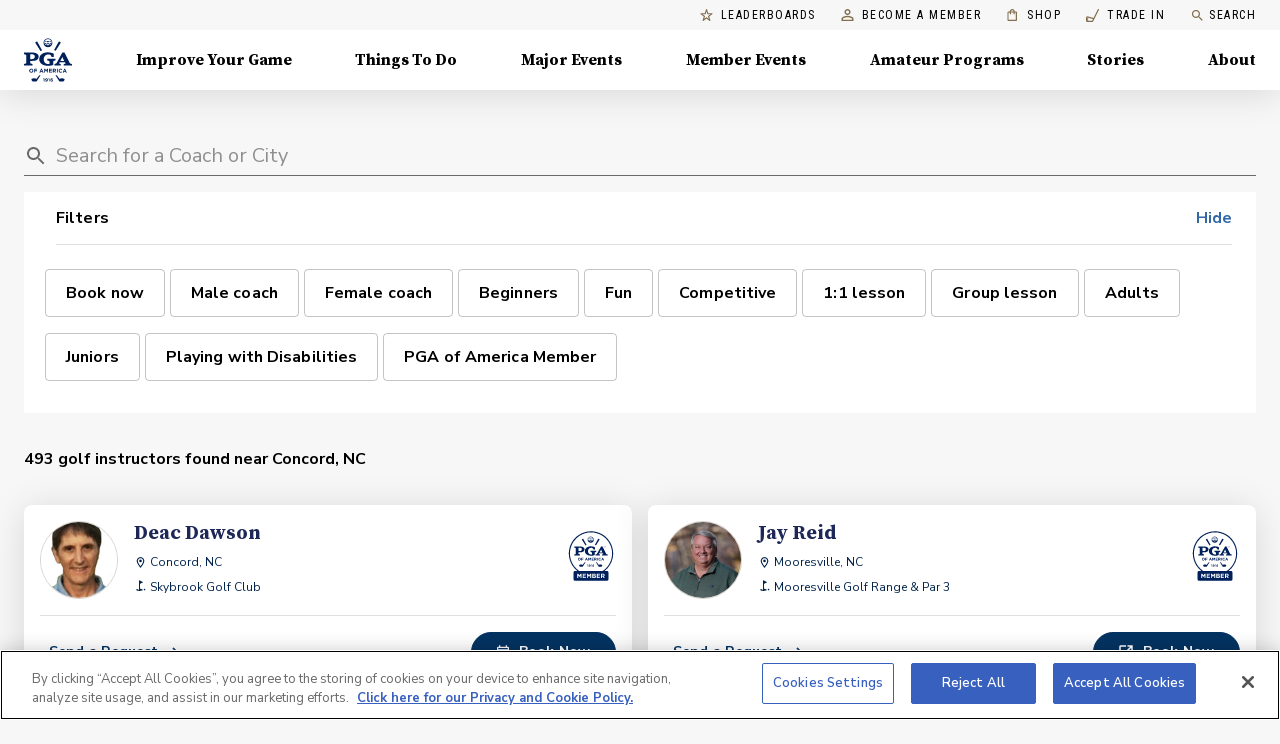

--- FILE ---
content_type: application/javascript; charset=UTF-8
request_url: https://www.pga.com/_next/static/chunks/2701-fc44c4c8f5e6b945.js
body_size: 8393
content:
(self.webpackChunk_N_E=self.webpackChunk_N_E||[]).push([[2701],{951:function(t,e,n){"use strict";var r=n(87462),a=n(45987),o=n(67294),i=n(86010),l=n(1591),c=["video","audio","picture","iframe","img"],u=o.forwardRef((function(t,e){var n=t.children,l=t.classes,u=t.className,d=t.component,s=void 0===d?"div":d,f=t.image,p=t.src,m=t.style,v=(0,a.Z)(t,["children","classes","className","component","image","src","style"]),g=-1!==c.indexOf(s),h=!g&&f?(0,r.Z)({backgroundImage:'url("'.concat(f,'")')},m):m;return o.createElement(s,(0,r.Z)({className:(0,i.default)(l.root,u,g&&l.media,-1!=="picture img".indexOf(s)&&l.img),ref:e,style:h,src:g?f||p:void 0},v),n)}));e.Z=(0,l.Z)({root:{display:"block",backgroundSize:"cover",backgroundRepeat:"no-repeat",backgroundPosition:"center"},media:{width:"100%"},img:{objectFit:"cover"}},{name:"MuiCardMedia"})(u)},16204:function(t,e,n){"use strict";n.d(e,{Z:function(){return v}});var r=n(87462),a=n(45987),o=n(67294),i=n(86010),l=(0,n(63786).Z)(o.createElement("path",{d:"M12 2C6.47 2 2 6.47 2 12s4.47 10 10 10 10-4.47 10-10S17.53 2 12 2zm5 13.59L15.59 17 12 13.41 8.41 17 7 15.59 10.59 12 7 8.41 8.41 7 12 10.59 15.59 7 17 8.41 13.41 12 17 15.59z"}),"Cancel"),c=n(1591),u=n(59693),d=n(17294),s=n(93871),f=n(4024);function p(t){return"Backspace"===t.key||"Delete"===t.key}var m=o.forwardRef((function(t,e){var n=t.avatar,c=t.classes,u=t.className,m=t.clickable,v=t.color,g=void 0===v?"default":v,h=t.component,b=t.deleteIcon,y=t.disabled,k=void 0!==y&&y,x=t.icon,C=t.label,w=t.onClick,S=t.onDelete,T=t.onKeyDown,M=t.onKeyUp,E=t.size,I=void 0===E?"medium":E,z=t.variant,R=void 0===z?"default":z,L=(0,a.Z)(t,["avatar","classes","className","clickable","color","component","deleteIcon","disabled","icon","label","onClick","onDelete","onKeyDown","onKeyUp","size","variant"]),N=o.useRef(null),O=(0,d.Z)(N,e),Z=function(t){t.stopPropagation(),S&&S(t)},$=!(!1===m||!w)||m,D="small"===I,P=h||($?f.Z:"div"),_=P===f.Z?{component:"div"}:{},F=null;if(S){var A=(0,i.default)("default"!==g&&("default"===R?c["deleteIconColor".concat((0,s.Z)(g))]:c["deleteIconOutlinedColor".concat((0,s.Z)(g))]),D&&c.deleteIconSmall);F=b&&o.isValidElement(b)?o.cloneElement(b,{className:(0,i.default)(b.props.className,c.deleteIcon,A),onClick:Z}):o.createElement(l,{className:(0,i.default)(c.deleteIcon,A),onClick:Z})}var q=null;n&&o.isValidElement(n)&&(q=o.cloneElement(n,{className:(0,i.default)(c.avatar,n.props.className,D&&c.avatarSmall,"default"!==g&&c["avatarColor".concat((0,s.Z)(g))])}));var j=null;return x&&o.isValidElement(x)&&(j=o.cloneElement(x,{className:(0,i.default)(c.icon,x.props.className,D&&c.iconSmall,"default"!==g&&c["iconColor".concat((0,s.Z)(g))])})),o.createElement(P,(0,r.Z)({role:$||S?"button":void 0,className:(0,i.default)(c.root,u,"default"!==g&&[c["color".concat((0,s.Z)(g))],$&&c["clickableColor".concat((0,s.Z)(g))],S&&c["deletableColor".concat((0,s.Z)(g))]],"default"!==R&&[c.outlined,{primary:c.outlinedPrimary,secondary:c.outlinedSecondary}[g]],k&&c.disabled,D&&c.sizeSmall,$&&c.clickable,S&&c.deletable),"aria-disabled":!!k||void 0,tabIndex:$||S?0:void 0,onClick:w,onKeyDown:function(t){t.currentTarget===t.target&&p(t)&&t.preventDefault(),T&&T(t)},onKeyUp:function(t){t.currentTarget===t.target&&(S&&p(t)?S(t):"Escape"===t.key&&N.current&&N.current.blur()),M&&M(t)},ref:O},_,L),q||j,o.createElement("span",{className:(0,i.default)(c.label,D&&c.labelSmall)},C),F)})),v=(0,c.Z)((function(t){var e="light"===t.palette.type?t.palette.grey[300]:t.palette.grey[700],n=(0,u.Fq)(t.palette.text.primary,.26);return{root:{fontFamily:t.typography.fontFamily,fontSize:t.typography.pxToRem(13),display:"inline-flex",alignItems:"center",justifyContent:"center",height:32,color:t.palette.getContrastText(e),backgroundColor:e,borderRadius:16,whiteSpace:"nowrap",transition:t.transitions.create(["background-color","box-shadow"]),cursor:"default",outline:0,textDecoration:"none",border:"none",padding:0,verticalAlign:"middle",boxSizing:"border-box","&$disabled":{opacity:.5,pointerEvents:"none"},"& $avatar":{marginLeft:5,marginRight:-6,width:24,height:24,color:"light"===t.palette.type?t.palette.grey[700]:t.palette.grey[300],fontSize:t.typography.pxToRem(12)},"& $avatarColorPrimary":{color:t.palette.primary.contrastText,backgroundColor:t.palette.primary.dark},"& $avatarColorSecondary":{color:t.palette.secondary.contrastText,backgroundColor:t.palette.secondary.dark},"& $avatarSmall":{marginLeft:4,marginRight:-4,width:18,height:18,fontSize:t.typography.pxToRem(10)}},sizeSmall:{height:24},colorPrimary:{backgroundColor:t.palette.primary.main,color:t.palette.primary.contrastText},colorSecondary:{backgroundColor:t.palette.secondary.main,color:t.palette.secondary.contrastText},disabled:{},clickable:{userSelect:"none",WebkitTapHighlightColor:"transparent",cursor:"pointer","&:hover, &:focus":{backgroundColor:(0,u._4)(e,.08)},"&:active":{boxShadow:t.shadows[1]}},clickableColorPrimary:{"&:hover, &:focus":{backgroundColor:(0,u._4)(t.palette.primary.main,.08)}},clickableColorSecondary:{"&:hover, &:focus":{backgroundColor:(0,u._4)(t.palette.secondary.main,.08)}},deletable:{"&:focus":{backgroundColor:(0,u._4)(e,.08)}},deletableColorPrimary:{"&:focus":{backgroundColor:(0,u._4)(t.palette.primary.main,.2)}},deletableColorSecondary:{"&:focus":{backgroundColor:(0,u._4)(t.palette.secondary.main,.2)}},outlined:{backgroundColor:"transparent",border:"1px solid ".concat("light"===t.palette.type?"rgba(0, 0, 0, 0.23)":"rgba(255, 255, 255, 0.23)"),"$clickable&:hover, $clickable&:focus, $deletable&:focus":{backgroundColor:(0,u.Fq)(t.palette.text.primary,t.palette.action.hoverOpacity)},"& $avatar":{marginLeft:4},"& $avatarSmall":{marginLeft:2},"& $icon":{marginLeft:4},"& $iconSmall":{marginLeft:2},"& $deleteIcon":{marginRight:5},"& $deleteIconSmall":{marginRight:3}},outlinedPrimary:{color:t.palette.primary.main,border:"1px solid ".concat(t.palette.primary.main),"$clickable&:hover, $clickable&:focus, $deletable&:focus":{backgroundColor:(0,u.Fq)(t.palette.primary.main,t.palette.action.hoverOpacity)}},outlinedSecondary:{color:t.palette.secondary.main,border:"1px solid ".concat(t.palette.secondary.main),"$clickable&:hover, $clickable&:focus, $deletable&:focus":{backgroundColor:(0,u.Fq)(t.palette.secondary.main,t.palette.action.hoverOpacity)}},avatar:{},avatarSmall:{},avatarColorPrimary:{},avatarColorSecondary:{},icon:{color:"light"===t.palette.type?t.palette.grey[700]:t.palette.grey[300],marginLeft:5,marginRight:-6},iconSmall:{width:18,height:18,marginLeft:4,marginRight:-4},iconColorPrimary:{color:"inherit"},iconColorSecondary:{color:"inherit"},label:{overflow:"hidden",textOverflow:"ellipsis",paddingLeft:12,paddingRight:12,whiteSpace:"nowrap"},labelSmall:{paddingLeft:8,paddingRight:8},deleteIcon:{WebkitTapHighlightColor:"transparent",color:n,height:22,width:22,cursor:"pointer",margin:"0 5px 0 -6px","&:hover":{color:(0,u.Fq)(n,.4)}},deleteIconSmall:{height:16,width:16,marginRight:4,marginLeft:-4},deleteIconColorPrimary:{color:(0,u.Fq)(t.palette.primary.contrastText,.7),"&:hover, &:active":{color:t.palette.primary.contrastText}},deleteIconColorSecondary:{color:(0,u.Fq)(t.palette.secondary.contrastText,.7),"&:hover, &:active":{color:t.palette.secondary.contrastText}},deleteIconOutlinedColorPrimary:{color:(0,u.Fq)(t.palette.primary.main,.7),"&:hover, &:active":{color:t.palette.primary.main}},deleteIconOutlinedColorSecondary:{color:(0,u.Fq)(t.palette.secondary.main,.7),"&:hover, &:active":{color:t.palette.secondary.main}}}}),{name:"MuiChip"})(m)},82730:function(t,e,n){"use strict";var r=n(67294);function a(t){return Array.prototype.slice.call(t)}function o(t,e){var n=Math.floor(t);return n===e||n+1===e?t:e}function i(){return Date.now()}function l(t,e,n){if(e="data-keen-slider-"+e,null===n)return t.removeAttribute(e);t.setAttribute(e,n||"")}function c(t,e){return e=e||document,"function"==typeof t&&(t=t(e)),Array.isArray(t)?t:"string"==typeof t?a(e.querySelectorAll(t)):t instanceof HTMLElement?[t]:t instanceof NodeList?a(t):[]}function u(t){t.raw&&(t=t.raw),t.cancelable&&!t.defaultPrevented&&t.preventDefault()}function d(t){t.raw&&(t=t.raw),t.stopPropagation&&t.stopPropagation()}function s(){var t=[];return{add:function(e,n,r,a){e.addListener?e.addListener(r):e.addEventListener(n,r,a),t.push([e,n,r,a])},input:function(t,e,n,r){this.add(t,e,function(t){return function(e){e.nativeEvent&&(e=e.nativeEvent);var n=e.changedTouches||[],r=e.targetTouches||[],a=e.detail&&e.detail.x?e.detail:null;return t({id:a?a.identifier?a.identifier:"i":r[0]?r[0]?r[0].identifier:"e":"d",idChanged:a?a.identifier?a.identifier:"i":n[0]?n[0]?n[0].identifier:"e":"d",raw:e,x:a&&a.x?a.x:r[0]?r[0].screenX:a?a.x:e.pageX,y:a&&a.y?a.y:r[0]?r[0].screenY:a?a.y:e.pageY})}}(n),r)},purge:function(){t.forEach((function(t){t[0].removeListener?t[0].removeListener(t[2]):t[0].removeEventListener(t[1],t[2],t[3])})),t=[]}}}function f(t,e,n){return Math.min(Math.max(t,e),n)}function p(t){return(t>0?1:0)-(t<0?1:0)||+t}function m(t){var e=t.getBoundingClientRect();return{height:o(e.height,t.offsetHeight),width:o(e.width,t.offsetWidth)}}function v(t,e,n,r){var a=t&&t[e];return null==a?n:r&&"function"==typeof a?a():a}function g(t){return Math.round(1e6*t)/1e6}function h(t,e){if(t===e)return!0;var n=typeof t;if(n!==typeof e)return!1;if("object"!==n||null===t||null===e)return"function"===n&&t.toString()===e.toString();if(t.length!==e.length||Object.getOwnPropertyNames(t).length!==Object.getOwnPropertyNames(e).length)return!1;for(var r in t)if(!h(t[r],e[r]))return!1;return!0}var b=function(){return b=Object.assign||function(t){for(var e,n=1,r=arguments.length;n<r;n++)for(var a in e=arguments[n])Object.prototype.hasOwnProperty.call(e,a)&&(t[a]=e[a]);return t},b.apply(this,arguments)};function y(t,e,n){if(n||2===arguments.length)for(var r,a=0,o=e.length;a<o;a++)!r&&a in e||(r||(r=Array.prototype.slice.call(e,0,a)),r[a]=e[a]);return t.concat(r||Array.prototype.slice.call(e))}function k(t){var e,n,r,a,o,l,c,u,d,s,m,h,b,k,x=1/0,C=[],w=null,S=0;function T(t){Z(S+t)}function M(t){var e=E(S+t).abs;return R(e)?e:null}function E(t){var e=Math.floor(Math.abs(g(t/n))),r=g((t%n+n)%n);r===n&&(r=0);var a=p(t),o=c.indexOf(y([],c,!0).reduce((function(t,e){return Math.abs(e-r)<Math.abs(t-r)?e:t}))),i=o;return a<0&&e++,o===l&&(i=0,e+=a>0?1:-1),{abs:i+e*l*a,origin:o,rel:i}}function I(t,e,n){var r;if(e||!N())return z(t,n);if(!R(t))return null;var a=E(null!=n?n:S),o=a.abs,i=t-a.rel,c=o+i;r=z(c);var u=z(c-l*p(i));return(null!==u&&Math.abs(u)<Math.abs(r)||null===r)&&(r=u),g(r)}function z(t,e){if(null==e&&(e=g(S)),!R(t)||null===t)return null;t=Math.round(t);var r=E(e),a=r.abs,o=r.rel,i=r.origin,u=O(t),d=(e%n+n)%n,s=c[i],f=Math.floor((t-(a-o))/l)*n;return g(s-d-s+c[u]+f+(i===l?n:0))}function R(t){return L(t)===t}function L(t){return f(t,d,s)}function N(){return a.loop}function O(t){return(t%l+l)%l}function Z(e){var n;n=e-S,C.push({distance:n,timestamp:i()}),C.length>6&&(C=C.slice(-6)),S=g(e);var r=$().abs;if(r!==w){var a=null!==w;w=r,a&&t.emit("slideChanged")}}function $(i){var c=i?null:function(){if(l){var t=N(),e=t?(S%n+n)%n:S,i=(t?S%n:S)-o[0][2],c=0-(i<0&&t?n-Math.abs(i):i),u=0,f=E(S),v=f.abs,g=f.rel,y=o[g][2],x=o.map((function(e,r){var o=c+u;(o<0-e[0]||o>1)&&(o+=(Math.abs(o)>n-1&&t?n:0)*p(-o));var i=r-g,d=p(i),s=i+v;t&&(-1===d&&o>y&&(s+=l),1===d&&o<y&&(s-=l),null!==m&&s<m&&(o+=n),null!==h&&s>h&&(o-=n));var f=o+e[0]+e[1],b=Math.max(o>=0&&f<=1?1:f<0||o>1?0:o<0?Math.min(1,(e[0]+o)/e[0]):(1-o)/e[0],0);return u+=e[0]+e[1],{abs:s,distance:a.rtl?-1*o+1-e[0]:o,portion:b,size:e[0]}}));return v=L(v),g=O(v),{abs:L(v),length:r,max:k,maxIdx:s,min:b,minIdx:d,position:S,progress:t?e/n:S/r,rel:g,slides:x,slidesLength:n}}}();return e.details=c,t.emit("detailsChanged"),c}return e={absToRel:O,add:T,details:null,distToIdx:M,idxToDist:I,init:function(e){if(function(){if(a=t.options,o=(a.trackConfig||[]).map((function(t){return[v(t,"size",1),v(t,"spacing",0),v(t,"origin",0)]})),l=o.length){n=g(o.reduce((function(t,e){return t+e[0]+e[1]}),0));var e,i=l-1;r=g(n+o[0][2]-o[i][0]-o[i][2]-o[i][1]),c=o.reduce((function(t,n){if(!t)return[0];var r=o[t.length-1],a=t[t.length-1]+(r[0]+r[2])+r[1];return a-=n[2],t[t.length-1]>a&&(a=t[t.length-1]),a=g(a),t.push(a),(!e||e<a)&&(u=t.length-1),e=a,t}),null),0===r&&(u=0),c.push(g(n))}}(),!l)return $(!0);var i;!function(){var e=t.options.range,n=t.options.loop;m=d=n?v(n,"min",-1/0):0,h=s=n?v(n,"max",x):u;var r=v(e,"min",null),a=v(e,"max",null);null!==r&&(d=r),null!==a&&(s=a),b=d===-1/0?d:t.track.idxToDist(d||0,!0,0),k=s===x?s:I(s,!0,0),null===a&&(h=s),v(e,"align",!1)&&s!==x&&0===o[O(s)][2]&&(k-=1-o[O(s)][0],s=M(k-S)),b=g(b),k=g(k)}(),i=e,Number(i)===i?T(z(L(e))):$()},to:Z,velocity:function(){var t=i(),e=C.reduce((function(e,n){var r=n.distance,a=n.timestamp;return t-a>200||(p(r)!==p(e.distance)&&e.distance&&(e={distance:0,lastTimestamp:0,time:0}),e.time&&(e.distance+=r),e.lastTimestamp&&(e.time+=a-e.lastTimestamp),e.lastTimestamp=a),e}),{distance:0,lastTimestamp:0,time:0});return e.distance/e.time||0}}}function x(t){var e,n,r,a,o,i,l,c;function u(t){return 2*t}function d(t){return f(t,l,c)}function s(t){return 1-Math.pow(1-t,3)}function m(){return r?t.track.velocity():0}function v(t,e){void 0===e&&(e=1e3);var n=147e-9+(t=Math.abs(t))/e;return{dist:Math.pow(t,2)/n,dur:t/n}}function g(){var e=t.track.details;e&&(o=e.min,i=e.max,l=e.minIdx,c=e.maxIdx)}function h(){t.animator.stop()}t.on("updated",g),t.on("optionsChanged",g),t.on("created",g),t.on("dragStarted",(function(){r=!1,h(),e=n=t.track.details.abs})),t.on("dragChecked",(function(){r=!0})),t.on("dragEnded",(function(){var r=t.options.mode;"snap"===r&&function(){var r=t.track,a=t.track.details,l=a.position,c=p(m());(l>i||l<o)&&(c=0);var u=e+c;0===a.slides[r.absToRel(u)].portion&&(u-=c),e!==n&&(u=n),p(r.idxToDist(u,!0))!==c&&(u+=c),u=d(u);var s=r.idxToDist(u,!0);t.animator.start([{distance:s,duration:500,easing:function(t){return 1+--t*t*t*t*t}}])}(),"free"!==r&&"free-snap"!==r||function(){h();var e="free-snap"===t.options.mode,n=t.track,r=m();a=p(r);var l=t.track.details,c=[];if(r||!e){var f=v(r),g=f.dist,b=f.dur;if(b=u(b),g*=a,e){var y=n.idxToDist(n.distToIdx(g),!0);y&&(g=y)}c.push({distance:g,duration:b,easing:s});var k=l.position,x=k+g;if(x<o||x>i){var C=x<o?o-k:i-k,w=0,S=r;if(p(C)===a){var T=Math.min(Math.abs(C)/Math.abs(g),1),M=function(t){return 1-Math.pow(1-t,1/3)}(T)*b;c[0].earlyExit=M,S=r*(1-T)}else c[0].earlyExit=0,w+=C;var E=v(S,100),I=E.dist*a;t.options.rubberband&&(c.push({distance:I,duration:u(E.dur),easing:s}),c.push({distance:-I+w,duration:500,easing:s}))}t.animator.start(c)}else t.moveToIdx(d(l.abs),!0,{duration:500,easing:function(t){return 1+--t*t*t*t*t}})}()})),t.on("dragged",(function(){n=t.track.details.abs}))}function C(t){var e,n,r,a,o,i,l,m,v,g,h,b,y,k,x,C,w,S,T=s();function M(e){if(i&&m===e.id){var c=R(e);if(v){if(!z(e))return I(e);g=c,v=!1,t.emit("dragChecked")}if(C)return g=c;u(e);var s=function(e){if(w===-1/0&&S===1/0)return e;var r=t.track.details,i=r.length,l=r.position,c=f(e,w-l,S-l);if(0===i)return 0;if(!t.options.rubberband)return c;if(l<=S&&l>=w)return e;if(l<w&&n>0||l>S&&n<0)return e;var u=(l<w?l-w:l-S)/i,d=a*i,s=Math.abs(u*d),p=Math.max(0,1-s/o*2);return p*p*e}(l(g-c)/a*r);n=p(s);var y=t.track.details.position;(y>w&&y<S||y===w&&n>0||y===S&&n<0)&&d(e),h+=s,!b&&Math.abs(h*a)>5&&(b=!0),t.track.add(s),g=c,t.emit("dragged")}}function E(e){!i&&t.track.details&&t.track.details.length&&(h=0,i=!0,b=!1,v=!0,m=e.id,z(e),g=R(e),t.emit("dragStarted"))}function I(e){i&&m===e.idChanged&&(i=!1,t.emit("dragEnded"))}function z(t){var e=L(),n=e?t.y:t.x,r=e?t.x:t.y,a=void 0!==y&&void 0!==k&&Math.abs(k-r)<=Math.abs(y-n);return y=n,k=r,a}function R(t){return L()?t.y:t.x}function L(){return t.options.vertical}function N(){a=t.size,o=L()?window.innerHeight:window.innerWidth;var e=t.track.details;e&&(w=e.min,S=e.max)}function O(t){b&&(d(t),u(t))}function Z(){if(T.purge(),t.options.drag&&!t.options.disabled){var n;n=t.options.dragSpeed||1,l="function"==typeof n?n:function(t){return t*n},r=t.options.rtl?-1:1,N(),e=t.container,function(){var t="data-keen-slider-clickable";c("[".concat(t,"]:not([").concat(t,"=false])"),e).map((function(t){T.add(t,"dragstart",d),T.add(t,"mousedown",d),T.add(t,"touchstart",d)}))}(),T.add(e,"dragstart",(function(t){u(t)})),T.add(e,"click",O,{capture:!0}),T.input(e,"ksDragStart",E),T.input(e,"ksDrag",M),T.input(e,"ksDragEnd",I),T.input(e,"mousedown",E),T.input(e,"mousemove",M),T.input(e,"mouseleave",I),T.input(e,"mouseup",I),T.input(e,"touchstart",E,{passive:!0}),T.input(e,"touchmove",M,{passive:!1}),T.input(e,"touchend",I),T.input(e,"touchcancel",I),T.add(window,"wheel",(function(t){i&&u(t)}));var a="data-keen-slider-scrollable";c("[".concat(a,"]:not([").concat(a,"=false])"),t.container).map((function(t){return function(t){var e;T.input(t,"touchstart",(function(t){e=R(t),C=!0,x=!0}),{passive:!0}),T.input(t,"touchmove",(function(n){var r=L(),a=r?t.scrollHeight-t.clientHeight:t.scrollWidth-t.clientWidth,o=e-R(n),i=r?t.scrollTop:t.scrollLeft,l=r&&"scroll"===t.style.overflowY||!r&&"scroll"===t.style.overflowX;if(e=R(n),(o<0&&i>0||o>0&&i<a)&&x&&l)return C=!0;x=!1,u(n),C=!1})),T.input(t,"touchend",(function(){C=!1}))}(t)}))}}t.on("updated",N),t.on("optionsChanged",Z),t.on("created",Z),t.on("destroyed",T.purge)}function w(t){var e,n,r=null;function a(e,n,r){t.animator.active?i(e,n,r):requestAnimationFrame((function(){return i(e,n,r)}))}function o(){a(!1,!1,n)}function i(n,a,o){var i=0,l=t.size,d=t.track.details;if(d&&e){var s=d.slides;e.forEach((function(t,e){if(n)!r&&a&&c(t,null,o),u(t,null,o);else{if(!s[e])return;var d=s[e].size*l;!r&&a&&c(t,d,o),u(t,s[e].distance*l-i,o),i+=d}}))}}function l(e){return"performance"===t.options.renderMode?Math.round(e):e}function c(t,e,n){var r=n?"height":"width";null!==e&&(e=l(e)+"px"),t.style["min-"+r]=e,t.style["max-"+r]=e}function u(t,e,n){if(null!==e){e=l(e);var r=n?e:0;e="translate3d(".concat(n?0:e,"px, ").concat(r,"px, 0)")}t.style.transform=e,t.style["-webkit-transform"]=e}function d(){e&&(i(!0,!0,n),e=null),t.on("detailsChanged",o,!0)}function s(){a(!1,!0,n)}function f(){d(),n=t.options.vertical,t.options.disabled||"custom"===t.options.renderMode||(r="auto"===v(t.options.slides,"perView",null),t.on("detailsChanged",o),(e=t.slides).length&&s())}t.on("created",f),t.on("optionsChanged",f),t.on("beforeOptionsChanged",(function(){d()})),t.on("updated",s),t.on("destroyed",d)}function S(t,e){return function(n){var r,a,o,i,u,d=s();function f(t){var e;l(n.container,"reverse","rtl"!==(e=n.container,window.getComputedStyle(e,null).getPropertyValue("direction"))||t?null:""),l(n.container,"v",n.options.vertical&&!t?"":null),l(n.container,"disabled",n.options.disabled&&!t?"":null)}function p(){g()&&C()}function g(){var t=null;if(i.forEach((function(e){e.matches&&(t=e.__media)})),t===r)return!1;r||n.emit("beforeOptionsChanged"),r=t;var e=t?o.breakpoints[t]:o;return n.options=b(b({},o),e),f(),E(),I(),S(),!0}function h(t){var e=m(t);return(n.options.vertical?e.height:e.width)/n.size||1}function y(){return n.options.trackConfig.length}function k(t){for(var l in r=!1,o=b(b({},e),t),d.purge(),a=n.size,i=[],o.breakpoints||[]){var c=window.matchMedia(l);c.__media=l,i.push(c),d.add(c,"change",p)}d.add(window,"orientationchange",M),d.add(window,"resize",T),g()}function x(t){n.animator.stop();var e=n.track.details;n.track.init(null!=t?t:e?e.abs:0)}function C(t){x(t),n.emit("optionsChanged")}function w(t,e){if(t)return k(t),void C(e);E(),I();var r=y();S(),y()!==r?C(e):x(e),n.emit("updated")}function S(){var t=n.options.slides;if("function"==typeof t)return n.options.trackConfig=t(n.size,n.slides);for(var e=n.slides,r=e.length,a="number"==typeof t?t:v(t,"number",r,!0),o=[],i=v(t,"perView",1,!0),l=v(t,"spacing",0,!0)/n.size||0,c="auto"===i?l:l/i,u=v(t,"origin","auto"),d=0,s=0;s<a;s++){var f="auto"===i?h(e[s]):1/i-l+c,p="center"===u?.5-f/2:"auto"===u?0:u;o.push({origin:p,size:f,spacing:l}),d+=f}if(d+=l*(a-1),"auto"===u&&!n.options.loop&&1!==i){var m=0;o.map((function(t){var e=d-m;return m+=t.size+l,e>=1||(t.origin=1-e-(d>1?0:1-d)),t}))}n.options.trackConfig=o}function T(){E();var t=n.size;n.options.disabled||t===a||(a=t,w())}function M(){T(),setTimeout(T,500),setTimeout(T,2e3)}function E(){var t=m(n.container);n.size=(n.options.vertical?t.height:t.width)||1}function I(){n.slides=c(n.options.selector,n.container)}n.container=(u=c(t,document)).length?u[0]:null,n.destroy=function(){d.purge(),n.emit("destroyed"),f(!0)},n.prev=function(){n.moveToIdx(n.track.details.abs-1,!0)},n.next=function(){n.moveToIdx(n.track.details.abs+1,!0)},n.update=w,k(n.options)}}var T=function(t,e,n){try{return function(t,e){var n,r={};return n={emit:function(t){r[t]&&r[t].forEach((function(t){t(n)}));var e=n.options&&n.options[t];e&&e(n)},moveToIdx:function(t,e,r){var a=n.track.idxToDist(t,e);if(a){var o=n.options.defaultAnimation;n.animator.start([{distance:a,duration:v(r||o,"duration",500),easing:v(r||o,"easing",(function(t){return 1+--t*t*t*t*t}))}])}},on:function(t,e,n){void 0===n&&(n=!1),r[t]||(r[t]=[]);var a=r[t].indexOf(e);a>-1?n&&delete r[t][a]:n||r[t].push(e)},options:t},function(){if(n.track=k(n),n.animator=function(t){var e,n,r,a,o,i;function l(e){i||(i=e),c(!0);var o=e-i;o>r&&(o=r);var s=a[n];if(s[3]<o)return n++,l(e);var f=s[2],p=s[4],m=s[0],v=s[1]*(0,s[5])(0===p?1:(o-f)/p);if(v&&t.track.to(m+v),o<r)return d();i=null,c(!1),u(null),t.emit("animationEnded")}function c(t){e.active=t}function u(t){e.targetIdx=t}function d(){var t;t=l,o=window.requestAnimationFrame(t)}function s(){var e;e=o,window.cancelAnimationFrame(e),c(!1),u(null),i&&t.emit("animationStopped"),i=null}return e={active:!1,start:function(e){if(s(),t.track.details){var o=0,i=t.track.details.position;n=0,r=0,a=e.map((function(t){var e,n=Number(i),a=null!==(e=t.earlyExit)&&void 0!==e?e:t.duration,l=t.easing,c=t.distance*l(a/t.duration)||0;i+=c;var u=r;return r+=a,o+=c,[n,t.distance,u,r,t.duration,l]})),u(t.track.distToIdx(o)),d(),t.emit("animationStarted")}},stop:s,targetIdx:null}}(n),e)for(var t=0,r=e;t<r.length;t++)(0,r[t])(n);n.track.init(n.options.initial||0),n.emit("created")}(),n}(e,y([S(t,{drag:!0,mode:"snap",renderMode:"precision",rubberband:!0,selector:".keen-slider__slide"}),w,C,x],n||[],!0))}catch(t){console.error(t)}};e.E=function(t,e){var n=r.useRef(null),a=r.useRef(!1),o=r.useRef(t),i=r.useCallback((function(r){r?(o.current=t,n.current=new T(r,t,e),a.current=!1):(n.current&&n.current.destroy&&n.current.destroy(),n.current=null)}),[]);return r.useEffect((function(){h(o.current,t)||(o.current=t,n.current&&n.current.update(o.current))}),[t]),[i,n]}},19409:function(){}}]);
//# sourceMappingURL=2701-fc44c4c8f5e6b945.js.map

--- FILE ---
content_type: application/javascript
request_url: https://api.lightboxcdn.com/z9gd/43802/www.pga.com/jsonp/z?cb=1764272349415&dre=l&callback=jQuery112405182040267692019_1764272349373&_=1764272349374
body_size: 1001
content:
jQuery112405182040267692019_1764272349373({"dre":"l","response":"N4IgLgziBcCMDsA2ALAJnqgzAVgAz.[base64].[base64].Y-Y4FSrmPiAJI6RhMWUKdYMPHylwqVlMrhMp2phl1FrLRQxBIkSTJX1cS4EgCSmUwIEcGgaHiKBoGSRwyHBIA","success":true});